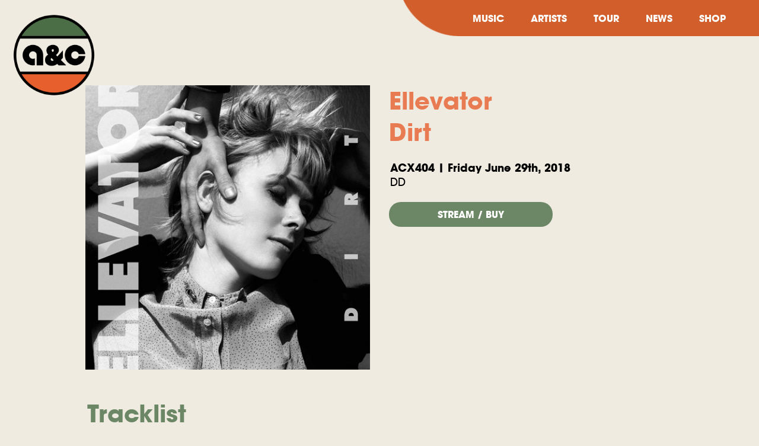

--- FILE ---
content_type: text/html; charset=UTF-8
request_url: https://arts-crafts.ca/releases/ACX404.html
body_size: 7631
content:
<!DOCTYPE html>
<html lang="en">
  <head>
    <meta charset="utf-8">
    <meta http-equiv="X-UA-Compatible" content="IE=edge">
    <meta name="viewport" content="width=device-width, initial-scale=1">
    <title>Ellevator - Dirt - Arts & Crafts</title>

    <meta property="og:title" content="Ellevator - Dirt - Arts & Crafts" />
    <meta property="og:type" content="musician" />
    <meta property="og:url" content="http://arts-crafts.ca/releaes/ACX404.html" />
    <meta property="og:image" content="http://arts-crafts.ca/filesthumbs500//files/covers/acx404.jpg" />
    <meta property="og:site_name" content="Ellevator - Dirt - Arts & Crafts" />
    <meta property="fb:admins" content="510408106" />



    
<link rel="icon" href="https://arts-crafts.ca/img/assets/acfavicon.png">
  <link href="https://fonts.googleapis.com/css?family=Lato" rel="stylesheet">
  <link rel="stylesheet" href="../css/flexboxgrid.min.css">
  <link rel="stylesheet" href="../css/main_landing_new2.css">
  <link rel="stylesheet" type="text/css" href="../css/slick.css"/>
  <link rel="stylesheet" type="text/css" href="../css/slick-theme.css"/>
  
  <script type="text/javascript" src="https://code.jquery.com/jquery-1.11.0.min.js"></script>
  <script type="text/javascript" src="https://cdn.jsdelivr.net/npm/slick-carousel@1.8.1/slick/slick.min.js"></script>



<script src="../aos.js"></script>
<link href="../aos.css" rel="stylesheet">



<style>
    .fancybox-opened {
        z-index: 801001 !important;
    }

    .cbp-af-header h1 {
      opacity: 0;
    }

    .eighty-width {
      width:90%;
    }
    @media only screen and (min-width: 800px) {
      .eighty-width {
         width:80%;
      }
    }


.tracklist {
  list-style-type: none;
  margin-top:0;
}
.tracklist li {
  padding:15px 0;
  border-bottom:1px dashed #000;
}


h1 {
    color: #6C8765;
    font-weight: bold;
    line-height: initial;
    margin:0;
}

@media only screen and (min-width: 800px) {
  h1 {
    font-size:2.5rem;
  }
 }

.slick-prev, .slick-next {
      font-size: 0;
    line-height: 0;
    position: absolute;
    top: 45%;
    display: block;
    width: 20px;
    height: 20px;
    padding: 0;
    -webkit-transform: translate(0, -50%);
    -ms-transform: translate(0, -50%);
    transform: translate(0, -50%);
    cursor: pointer;
    color: transparent;
    border: none;
    outline: none;
    background: transparent;

  }


  .slick-prev:before, .slick-next:before {
    color: #d6673c;
    font-size:2rem;
  }
</style>
</head>

<body>
<script type="text/javascript">
    (function(c,l,a,r,i,t,y){
        c[a]=c[a]||function(){(c[a].q=c[a].q||[]).push(arguments)};
        t=l.createElement(r);t.async=1;t.src="https://www.clarity.ms/tag/"+i;
        y=l.getElementsByTagName(r)[0];y.parentNode.insertBefore(t,y);
    })(window, document, "clarity", "script", "sbptecvszp");
</script>

<!-- Facebook Pixel Code -->
    <script>
    !function(f,b,e,v,n,t,s)
    {if(f.fbq)return;n=f.fbq=function(){n.callMethod?
    n.callMethod.apply(n,arguments):n.queue.push(arguments)};
    if(!f._fbq)f._fbq=n;n.push=n;n.loaded=!0;n.version='2.0';
    n.queue=[];t=b.createElement(e);t.async=!0;
    t.src=v;s=b.getElementsByTagName(e)[0];
    s.parentNode.insertBefore(t,s)}(window,document,'script',
    'https://connect.facebook.net/en_US/fbevents.js');
     fbq('init', '1965367813698950');
    fbq('track', 'PageView');
    </script>
    <noscript>
     <img height="1" width="1"
    src="https://www.facebook.com/tr?id=1965367813698950&ev=PageView
    &noscript=1"/>
    </noscript>
    <!-- End Facebook Pixel Code -->

    <script type="text/javascript">

      var _gaq = _gaq || [];
      _gaq.push(['_setAccount', 'UA-3167533-1']);
      _gaq.push(['_trackPageview']);
      _gaq.push(['_trackPageLoadTime']);



      (function() {
        var ga = document.createElement('script'); ga.type = 'text/javascript'; ga.async = true;
        ga.src = ('https:' == document.location.protocol ? 'https://ssl' : 'http://www') + '.google-analytics.com/ga.js';
        var s = document.getElementsByTagName('script')[0]; s.parentNode.insertBefore(ga, s);
      })();

    </script>

    <script>
!function (w, d, t) {
  w.TiktokAnalyticsObject=t;var ttq=w[t]=w[t]||[];ttq.methods=["page","track","identify","instances","debug","on","off","once","ready","alias","group","enableCookie","disableCookie"],ttq.setAndDefer=function(t,e){t[e]=function(){t.push([e].concat(Array.prototype.slice.call(arguments,0)))}};for(var i=0;i<ttq.methods.length;i++)ttq.setAndDefer(ttq,ttq.methods[i]);ttq.instance=function(t){for(var e=ttq._i[t]||[],n=0;n<ttq.methods.length;n++)ttq.setAndDefer(e,ttq.methods[n]);return e},ttq.load=function(e,n){var i="https://analytics.tiktok.com/i18n/pixel/events.js";ttq._i=ttq._i||{},ttq._i[e]=[],ttq._i[e]._u=i,ttq._t=ttq._t||{},ttq._t[e]=+new Date,ttq._o=ttq._o||{},ttq._o[e]=n||{};var o=document.createElement("script");o.type="text/javascript",o.async=!0,o.src=i+"?sdkid="+e+"&lib="+t;var a=document.getElementsByTagName("script")[0];a.parentNode.insertBefore(o,a)};

  ttq.load('CB7EEA3C77UEH0GNQKP0');
  ttq.page();
}(window, document, 'ttq');
</script>

<link rel="stylesheet" href="//maxcdn.bootstrapcdn.com/font-awesome/4.3.0/css/font-awesome.min.css">


<div id="navigationIcon">
<!--<i class="fa fa-bars fa-lg"></i>-->
<a id="nav-toggle" href="#"><span></span></a>
</div>

<div id="navMenu">

 <ul>
                  <li data-aos="fade-in" data-aos-delay="50" data-aos-duration="1000"><a href="https://arts-crafts.ca/releases/">MUSIC</a></li>
                  <li data-aos="fade-in" data-aos-delay="500" data-aos-duration="1000"><a href="https://arts-crafts.ca/artists/">ARTISTS</a></li>
                  <li data-aos="fade-in" data-aos-delay="1000" data-aos-duration="1000"><a href="https://arts-crafts.ca/tour/">TOUR</a></li>
                  <li data-aos="fade-in" data-aos-delay="1500" data-aos-duration="1000"><a href="https://arts-crafts.ca/news/">NEWS</a></li>
                  <li data-aos="fade-in" data-aos-delay="2000" data-aos-duration="1000"><a href="https://shop.arts-crafts.ca">SHOP</a></li>
</ul>


<Br /><Br />

<a href="https://www.facebook.com/artsandcrafts" style="padding:0 35px"><i class="fa fa-facebook"></i></a> &nbsp;
<a href="https://twitter.com/artsandcrafts" style="padding:0 35px"><i class="fa fa-twitter"></i></a> &nbsp;
<a href="https://instagram.com/artsandcrafts/" style="padding:0 35px"><i class="fa fa-instagram"></i></a> &nbsp;
<a href="https://www.youtube.com/artscrafts" style="padding:0 35px"><i class="fa fa-youtube"></i></a> &nbsp;
<a href="http://open.spotify.com/user/artsandcrafts" style="padding:0 35px"><i class="fa fa-spotify"></i></a>


</div>


  <div id="socials">
  </div>
<div id="navigation">
  <div class="row" style="margin: 0;">
    <div class="col-xs-12
                col-sm-2
                col-md-3
                col-lg-3">
                <a href="https://arts-crafts.ca/">
                  <img src="../_img/AClogo-white.png" class="ac_logo"></a>
        
    </div>

     <div class="col-xs-12
                col-sm-1
                col-md-1
                col-lg-3 text-right"></div>

    <div class="col-xs-12
                col-sm-9
                col-md-8
                col-lg-6 text-right" style="background:url('../_img/orange_top.png') no-repeat top right;
                background-size:600px 61px;text-align: right;">
                <ul style="margin:10px;">
                  <li data-aos="fade-in" data-aos-delay="50" data-aos-duration="1000"><a href="https://arts-crafts.ca/releases/">MUSIC</a></li>
                  <li data-aos="fade-in" data-aos-delay="500" data-aos-duration="1000"><a href="https://arts-crafts.ca/artists/">ARTISTS</a></li>
                  <li data-aos="fade-in" data-aos-delay="1000" data-aos-duration="1000"><a href="https://arts-crafts.ca/tour/">TOUR</a></li>
                  <li data-aos="fade-in" data-aos-delay="1500" data-aos-duration="1000"><a href="https://arts-crafts.ca/news/">NEWS</a></li>
                  <li data-aos="fade-in" data-aos-delay="2000" data-aos-duration="1000"><a href="https://shop.arts-crafts.ca">SHOP</a></li>
                </ul>
        
    </div>
</div>
</div>


<div class="full-width text-center" style="margin-top:20vh">
<!--<h1>Ellevator <br /> Dirt</h1>-->
</div>
<div class="row eighty-width margin-auto">
<div class="col-xs-12
                col-sm-6
                col-md-6
                col-lg-6">
                
                  <img src="https://arts-crafts.ca/filesthumbs500//files/covers/acx404.jpg" class="c-img-cover full-width">
                </div>
<div class="col-xs-12
                col-sm-6
                col-md-6
                col-lg-6">
<h1><a href="../artists/ellevator.html" style="color:#E87B51">Ellevator<br />Dirt</a></h1>

 <h3 style="color:#000;padding:20px 0">ACX404 | Friday June 29th, 2018 <Br /><span class="itc_avant_garde_gothic_stdMd">DD</span></h3>




<a href="https://smarturl.it/EllevatorDirt" class="btn-secondary" style="width:236px;text-align: center;display: inline-block;" target="_blank">STREAM / BUY</a>



<br />
<div class="itc_avant_garde_gothic_stdMd" style="font-weight:100;font-size:90%;width:90%;margin-top:15px;"></div>
<br /><br />


</div>


</div>

<style>
  .demo-bg {
  opacity: 0;
  position: absolute;
  left: 0;
  top: 0;
  width: 100%;
  height: auto;
  z-index: -1;
  filter: blur(15px);
}
.demo-wrap {
  overflow: hidden;
  position: relative;
}
</style>







<div class="row eighty-width margin-auto">
  <div class="col-xs-12">  


    <BR /><br />
    <h2>Tracklist</h2>

<ul class="tracklist" style="-webkit-padding-start: 0;"><li class="tracklistIndividual">&nbsp;&nbsp;1.&nbsp;&nbsp;&nbsp;Dirt</li></ul><!--
<img src="https://images.squarespace-cdn.com/content/v1/5622cff4e4b0a49a91cfb980/92699bde-f6d7-4200-8676-e5f8f6c5bf88/BUS_web3_KaneOcean.jpg" class="full-width">-->
</div>

</div>






<BR />
<BR />
<BR />
<BR />
<BR />

<div class="row eighty-width margin-auto">
  <div class="col-xs-12">
<br /><img src="../_img/dots.png" style="width:30%;max-width:200px"><br />
<h2>Recent Releases</h2>
<img src="../_img/orange_lines.png" style="width:100%;height: auto;">
<div class="recent_releases artsandcrafts full-width margin-auto" style="">





  
<div class="artsandcrafts-slide2 text-center">
  <div style="padding:15px">
      <a href="AC244.html">
        <img src="https://arts-crafts.ca/filesthumbs300//files/covers/GreyhoundFinal3000x3000.jpg" class="full-width" style="border:5px solid #E87B51;
  border-radius: 50%;
  transition: all 0.3s ease;">
          <B>Greyhound</B>
     <br />
     Katie Tupper      </a>
  </div>
</div>




    
<div class="artsandcrafts-slide2 text-center">
  <div style="padding:15px">
      <a href="ACX1071.html">
        <img src="https://arts-crafts.ca/filesthumbs300//files/covers/61a5306ebf5cf0e2fd311bf4ab7c0cf73913.jpg" class="full-width" style="border:5px solid #E87B51;
  border-radius: 50%;
  transition: all 0.3s ease;">
          <B>A Christmas Song</B>
     <br />
     Dan Mangan      </a>
  </div>
</div>




    
<div class="artsandcrafts-slide2 text-center">
  <div style="padding:15px">
      <a href="AC249.html">
        <img src="https://arts-crafts.ca/filesthumbs300//files/covers/d6ac2762d953fb98135b4c62d9e3e4f78005.jpg" class="full-width" style="border:5px solid #E87B51;
  border-radius: 50%;
  transition: all 0.3s ease;">
          <B>Stay Here Where It's Warm</B>
     <br />
     Babygirl      </a>
  </div>
</div>




    
<div class="artsandcrafts-slide2 text-center">
  <div style="padding:15px">
      <a href="ACC001.html">
        <img src="https://arts-crafts.ca/filesthumbs300//files/covers/2fbf51799043b81a5de7deec92936ef04044.jpg" class="full-width" style="border:5px solid #E87B51;
  border-radius: 50%;
  transition: all 0.3s ease;">
          <B>Somebody To Love</B>
     <br />
     The Washboard Union      </a>
  </div>
</div>




    
<div class="artsandcrafts-slide2 text-center">
  <div style="padding:15px">
      <a href="ACX1062.html">
        <img src="https://arts-crafts.ca/filesthumbs300//files/covers/8d177d0a18562d0a1198d45238e1fe431168.jpg" class="full-width" style="border:5px solid #E87B51;
  border-radius: 50%;
  transition: all 0.3s ease;">
          <B>break stuff</B>
     <br />
     NIA NADURATA      </a>
  </div>
</div>




    
<div class="artsandcrafts-slide2 text-center">
  <div style="padding:15px">
      <a href="AC240.html">
        <img src="https://arts-crafts.ca/filesthumbs300//files/covers/f7313aaaa13dda984d5e00e8ec229b687639.jpg" class="full-width" style="border:5px solid #E87B51;
  border-radius: 50%;
  transition: all 0.3s ease;">
          <B>Eye Of The Storm</B>
     <br />
     Georgia Harmer      </a>
  </div>
</div>




    
<div class="artsandcrafts-slide2 text-center">
  <div style="padding:15px">
      <a href="ACX1056.html">
        <img src="https://arts-crafts.ca/filesthumbs300//files/covers/d8e1ffd8a43af30d53e4ec4c66354fe98346.jpg" class="full-width" style="border:5px solid #E87B51;
  border-radius: 50%;
  transition: all 0.3s ease;">
          <B>You Don't Need A Reason To Call</B>
     <br />
     Babygirl      </a>
  </div>
</div>




    
<div class="artsandcrafts-slide2 text-center">
  <div style="padding:15px">
      <a href="ACX1051.html">
        <img src="https://arts-crafts.ca/filesthumbs300//files/covers/3c7b216e57fbe002361713d2a6ac4a032855.jpg" class="full-width" style="border:5px solid #E87B51;
  border-radius: 50%;
  transition: all 0.3s ease;">
          <B>Farmhouse</B>
     <br />
     Georgia Harmer      </a>
  </div>
</div>




    
<div class="artsandcrafts-slide2 text-center">
  <div style="padding:15px">
      <a href="ACX1052.html">
        <img src="https://arts-crafts.ca/filesthumbs300//files/covers/06b437e1e2d3f498ed8ce94f3ea4392d7214.jpg" class="full-width" style="border:5px solid #E87B51;
  border-radius: 50%;
  transition: all 0.3s ease;">
          <B>Take Me Back</B>
     <br />
     Babygirl      </a>
  </div>
</div>




    
<div class="artsandcrafts-slide2 text-center">
  <div style="padding:15px">
      <a href="AC235.html">
        <img src="https://arts-crafts.ca/filesthumbs300//files/covers/0c66cd48682ad2dc1239b70afe17047c6664.jpg" class="full-width" style="border:5px solid #E87B51;
  border-radius: 50%;
  transition: all 0.3s ease;">
          <B>ANTHEMS: A Celebration Of Broken Social Scene's You Forgot It In People</B>
     <br />
     Broken Social Scene      </a>
  </div>
</div>




    
<div class="artsandcrafts-slide2 text-center">
  <div style="padding:15px">
      <a href="AC248.html">
        <img src="https://arts-crafts.ca/filesthumbs300//files/covers/126aba7b0625dbe790c9888d405a8c581343.jpg" class="full-width" style="border:5px solid #E87B51;
  border-radius: 50%;
  transition: all 0.3s ease;">
          <B>2</B>
     <br />
     Foxwarren      </a>
  </div>
</div>




    
<div class="artsandcrafts-slide2 text-center">
  <div style="padding:15px">
      <a href="AC245.html">
        <img src="https://arts-crafts.ca/filesthumbs300//files/covers/eb0ffc98851bfde6a72512f75b4009f62656.jpg" class="full-width" style="border:5px solid #E87B51;
  border-radius: 50%;
  transition: all 0.3s ease;">
          <B>Natural Light</B>
     <br />
     Dan Mangan      </a>
  </div>
</div>




    
<div class="artsandcrafts-slide2 text-center">
  <div style="padding:15px">
      <a href="ACX1048.html">
        <img src="https://arts-crafts.ca/filesthumbs300//files/covers/98d95e3f657de3bfda42e154715cddc94932.jpg" class="full-width" style="border:5px solid #E87B51;
  border-radius: 50%;
  transition: all 0.3s ease;">
          <B>After You</B>
     <br />
     Babygirl      </a>
  </div>
</div>




    
<div class="artsandcrafts-slide2 text-center">
  <div style="padding:15px">
      <a href="ACX1036.html">
        <img src="https://arts-crafts.ca/filesthumbs300//files/covers/6aae507ef7a1d3987aed48187f4a95fa7291.jpg" class="full-width" style="border:5px solid #E87B51;
  border-radius: 50%;
  transition: all 0.3s ease;">
          <B>Shooting Star ft. runo plum</B>
     <br />
     Hovvdy      </a>
  </div>
</div>




    
<div class="artsandcrafts-slide2 text-center">
  <div style="padding:15px">
      <a href="AC230.html">
        <img src="https://arts-crafts.ca/filesthumbs300//files/covers/b13b2c363b242d72d7d75144f39762b25716.jpg" class="full-width" style="border:5px solid #E87B51;
  border-radius: 50%;
  transition: all 0.3s ease;">
          <B>Big After I Die</B>
     <br />
     Charlie Houston      </a>
  </div>
</div>




    
<div class="artsandcrafts-slide2 text-center">
  <div style="padding:15px">
      <a href="ACX1027.html">
        <img src="https://arts-crafts.ca/filesthumbs300//files/covers/78b5c62a2aa1ba0332d4fef17b7f89798458.jpg" class="full-width" style="border:5px solid #E87B51;
  border-radius: 50%;
  transition: all 0.3s ease;">
          <B>JEANS (fall on my knees)</B>
     <br />
     Katie Tupper      </a>
  </div>
</div>




    
<div class="artsandcrafts-slide2 text-center">
  <div style="padding:15px">
      <a href="ACX997.html">
        <img src="https://arts-crafts.ca/filesthumbs300//files/covers/23cf9675d3906d5802a24496121bee244924.jpg" class="full-width" style="border:5px solid #E87B51;
  border-radius: 50%;
  transition: all 0.3s ease;">
          <B>Still Living With My Parents</B>
     <br />
     NIA NADURATA      </a>
  </div>
</div>




    
<div class="artsandcrafts-slide2 text-center">
  <div style="padding:15px">
      <a href="ACX1025.html">
        <img src="https://arts-crafts.ca/filesthumbs300//files/covers/3fc83517c4ae4039eea471f079a55f4f3000.jpg" class="full-width" style="border:5px solid #E87B51;
  border-radius: 50%;
  transition: all 0.3s ease;">
          <B>She Has No Time</B>
     <br />
     Dan Mangan      </a>
  </div>
</div>




    
<div class="artsandcrafts-slide2 text-center">
  <div style="padding:15px">
      <a href="ACX1024.html">
        <img src="https://arts-crafts.ca/filesthumbs300//files/covers/e1ceaf6eda71203c8494f85e589423077533.jpg" class="full-width" style="border:5px solid #E87B51;
  border-radius: 50%;
  transition: all 0.3s ease;">
          <B>Star</B>
     <br />
     Idaho      </a>
  </div>
</div>




    
<div class="artsandcrafts-slide2 text-center">
  <div style="padding:15px">
      <a href="ACX1017.html">
        <img src="https://arts-crafts.ca/filesthumbs300//files/covers/fc30b8e382624d5ae39496d74add3ebc3790.jpg" class="full-width" style="border:5px solid #E87B51;
  border-radius: 50%;
  transition: all 0.3s ease;">
          <B>Live at Julie's</B>
     <br />
     Hovvdy      </a>
  </div>
</div>




    
</div>
</div>
   

</div>
<BR /><BR /><BR />



<div class="row" style="margin:0;height:61px;">
  <div class="col-xs-10" style="background:#E87B51;padding:0"></div>
  <div class="col-xs-2" style="padding:0;"  >
  <div class="full-width" style="padding:0;background:url('../_img/orange_footer.png') no-repeat top right;background-size:600px 61px;height:61px;text-align: right;">
              </div>
            </div>
</div>

<div id="footer" class="full-width text-center" style="background:#E87B51">

  <div class="row margin-auto ninety-width text-center" style="padding:0rem 0 0rem">




    
     <ul style="margin:auto;">
                  <li data-aos="fade-in" data-aos-delay="50" data-aos-duration="1000"><a href="https://arts-crafts.ca/releases/">MUSIC</a></li>
                  <li data-aos="fade-in" data-aos-delay="200" data-aos-duration="1000"><a href="https://arts-crafts.ca/artists/">ARTISTS</a></li>
                  <li data-aos="fade-in" data-aos-delay="300" data-aos-duration="1000"><a href="https://arts-crafts.ca/tour/">TOUR</a></li>
                  <li data-aos="fade-in" data-aos-delay="400" data-aos-duration="1000"><a href="https://arts-crafts.ca/news/">NEWS</a></li>
                  <li data-aos="fade-in" data-aos-delay="500" data-aos-duration="1000"><a href="https://shop.arts-crafts.ca">SHOP</a></li>
                </ul>
                <div class="full-width text-center">
<br />
<a href="https://acpublishing.ca" target="_blank" data-aos="fade-in" data-aos-delay="50">ARTS & CRAFTS PUBLISHING</a>
<br />
<a href="https://arts-crafts.com.mx"  target="_blank" data-aos="fade-in" data-aos-delay="50">ARTS & CRAFTS MEXICO</a>
<br /><br />
<a href="/cdn-cgi/l/email-protection#710310180214081e040319101f150231100305025c1203101705025f1210" target="_blank" data-aos="fade-in" data-aos-delay="50"><span class="__cf_email__" data-cfemail="c9bba8a0baacb0a6bcbba1a8a7adba89a8bbbdbae4aabba8afbdbae7aaa8">[email&#160;protected]</span></a>
<BR />
</div>

<!-- Begin MailChimp Signup Form -->
<link href="//cdn-images.mailchimp.com/embedcode/classic-10_7.css" rel="stylesheet" type="text/css">
<style type="text/css">
  #mc_embed_signup{background:transparent; clear:left;; }
  /* Add your own MailChimp form style overrides in your site stylesheet or in this style block.
     We recommend moving this block and the preceding CSS link to the HEAD of your HTML file. */
</style>
<div id="mc_embed_signup" class="itc_avant_garde_gothic_stdMd" style="width:90%;margin:auto;text-align:center">
<form action="//arts-crafts.us13.list-manage.com/subscribe/post?u=8835fd38d535085c4a4fb2db9&amp;id=c4de638a3b" method="post" id="mc-embedded-subscribe-form" name="mc-embedded-subscribe-form" class="validate" target="_blank" novalidate>
    <div id="mc_embed_signup_scroll" style="text-align:center">
  <h2 style="color:#fff;font-family: itc_avant_garde_gothic_stdBd;">SUBSCRIBE TO OUR MAILING LIST</h2>

  <input style="padding:20px;min-width:300px;border:1px solid #fff;border-radius: 50px;" type="email" value="" name="EMAIL" class="c-inp-mailing-list required email" placeholder="Enter Your Email" id="mce-EMAIL" placeholder="Email Address">
</div>
  <div id="mce-responses" class="clear">
    <div class="response" id="mce-error-response" style="display:none"></div>
    <div class="response" id="mce-success-response" style="display:none;margin:auto;float:none"></div>
  </div>    <!-- real people should not fill this in and expect good things - do not remove this or risk form bot signups-->
    <div style="position: absolute; left: -5000px;" aria-hidden="true"><input type="text" name="b_8835fd38d535085c4a4fb2db9_c4de638a3b" tabindex="-1" value=""></div>
    <div class="clear" style="text-align:center"><input type="submit" value="Subscribe" name="subscribe" id="mc-embedded-subscribe" class="button" style="    width: 100px;
    padding: 10px 30px;
    background: #000;
    border: 1px solid #000;
    color: #fff;border-radius:50px;height: auto;
    line-height: auto;
    margin-top:10px;text-transform:uppercase;width:auto;font-family: 'itc_avant_garde_gothic_stdBd',sans-serif;"></div>
    </div>
</form>
</div>
<script data-cfasync="false" src="/cdn-cgi/scripts/5c5dd728/cloudflare-static/email-decode.min.js"></script><script type='text/javascript' src='//s3.amazonaws.com/downloads.mailchimp.com/js/mc-validate.js'></script><script type='text/javascript'>(function($) {window.fnames = new Array(); window.ftypes = new Array();fnames[0]='EMAIL';ftypes[0]='email';fnames[1]='FNAME';ftypes[1]='text';fnames[2]='LNAME';ftypes[2]='text';}(jQuery));var $mcj = jQuery.noConflict(true);</script>
<!--End mc_embed_signup-->


                
                <div class="full-width text-center">


                 
                  <div class="socials_footer">
                  <a href="https://instagram.com/artsandcrafts/" target="_blank"><i class="fab fa-instagram"></i></a>

                  <a href="https://www.facebook.com/artsandcrafts" target="_blank"><i class="fab fa-facebook"></i></a>


                  <a href="https://twitter.com/artsandcrafts" target="_blank"><i class="fab fa-twitter"></i></a>

                  <a href="https://www.youtube.com/artscrafts" target="_blank"><i class="fab fa-youtube"></i></a>


                  <a href="http://open.spotify.com/user/artsandcrafts" target="_blank"><i class="fab fa-spotify"></i></a>
                </div>


                  


                  <br /><br />
                <img src="https://danmanganmusic.com/wp-content/uploads/2019/04/promofact-1.png" style="max-width:150px;width:90%;height:auto;-webkit-filter: invert(0);"> &nbsp; <img src="https://danmanganmusic.com/wp-content/uploads/2019/04/FACTOR-white-300x94.png" style="max-width:150px;width:90%;height:auto;"><img src="https://arts-crafts.ca/_img/CanadaWordmark-Combined.png" style="max-width:230px;width:90%;height:auto;"></div>
   <br /><br />



</div>




<script>
    $("#nav-toggle").click(function() {
    $(this).toggleClass("open");
    $("#navMenu").fadeToggle(100);
    //$("#navMenu").animate({width: '100%'});
    return false;
});

$('#searchSiteInput').hide();
$("#searchIcon").click(function(){
  $("#searchSiteInput").toggle(200);
  $("#searchSiteInput").focus();
});

  </script>


  
<link rel="stylesheet" href="https://use.fontawesome.com/releases/v5.0.13/css/all.css" integrity="sha384-DNOHZ68U8hZfKXOrtjWvjxusGo9WQnrNx2sqG0tfsghAvtVlRW3tvkXWZh58N9jp" crossorigin="anonymous">


 <script type="text/javascript">
   $('.recent_releases').slick({
  dots: false,
  arrows: true,
  infinite: true,
  speed: 3000,
  slidesToShow: 5,
  slidesToScroll: 5,
  infinite: true,
  autoplay: true,
  responsive: [
    {
      breakpoint: 1024,
      settings: {
        slidesToShow: 4,
        slidesToScroll: 4,
        infinite: true,
        dots: true
      }
    },
    {
      breakpoint: 600,
      settings: {
        slidesToShow: 3,
        slidesToScroll: 3
      }
    },
    {
      breakpoint: 480,
      settings: {
        slidesToShow: 2,
        slidesToScroll: 2
      }
    }
    // You can unslick at a given breakpoint now by adding:
    // settings: "unslick"
    // instead of a settings object
  ]
});
  </script>





<script>
      /*AOS.init({
        easing: 'ease-in-out-sine'
      });*/

  AOS.init();

// You can also pass an optional settings object
// below listed default settings
AOS.init({
  // Global settings:
  disable: false, // accepts following values: 'phone', 'tablet', 'mobile', boolean, expression or function
  startEvent: 'DOMContentLoaded', // name of the event dispatched on the document, that AOS should initialize on
  initClassName: 'aos-init', // class applied after initialization
  animatedClassName: 'aos-animate', // class applied on animation
  useClassNames: false, // if true, will add content of `data-aos` as classes on scroll
  disableMutationObserver: false, // disables automatic mutations' detections (advanced)
  debounceDelay: 50, // the delay on debounce used while resizing window (advanced)
  throttleDelay: 99, // the delay on throttle used while scrolling the page (advanced)
  

  // Settings that can be overridden on per-element basis, by `data-aos-*` attributes:
  offset: 120, // offset (in px) from the original trigger point
  delay: 0, // values from 0 to 3000, with step 50ms
  duration: 400, // values from 0 to 3000, with step 50ms
  easing: 'ease', // default easing for AOS animations
  once: false, // whether animation should happen only once - while scrolling down
  mirror: false, // whether elements should animate out while scrolling past them
  anchorPlacement: 'top-bottom', // defines which position of the element regarding to window should trigger the animation

});


    </script>
  <script defer src="https://static.cloudflareinsights.com/beacon.min.js/vcd15cbe7772f49c399c6a5babf22c1241717689176015" integrity="sha512-ZpsOmlRQV6y907TI0dKBHq9Md29nnaEIPlkf84rnaERnq6zvWvPUqr2ft8M1aS28oN72PdrCzSjY4U6VaAw1EQ==" data-cf-beacon='{"version":"2024.11.0","token":"e1bbb3a9112444cea2bb6ce039db0011","r":1,"server_timing":{"name":{"cfCacheStatus":true,"cfEdge":true,"cfExtPri":true,"cfL4":true,"cfOrigin":true,"cfSpeedBrain":true},"location_startswith":null}}' crossorigin="anonymous"></script>
</body>
</html>
